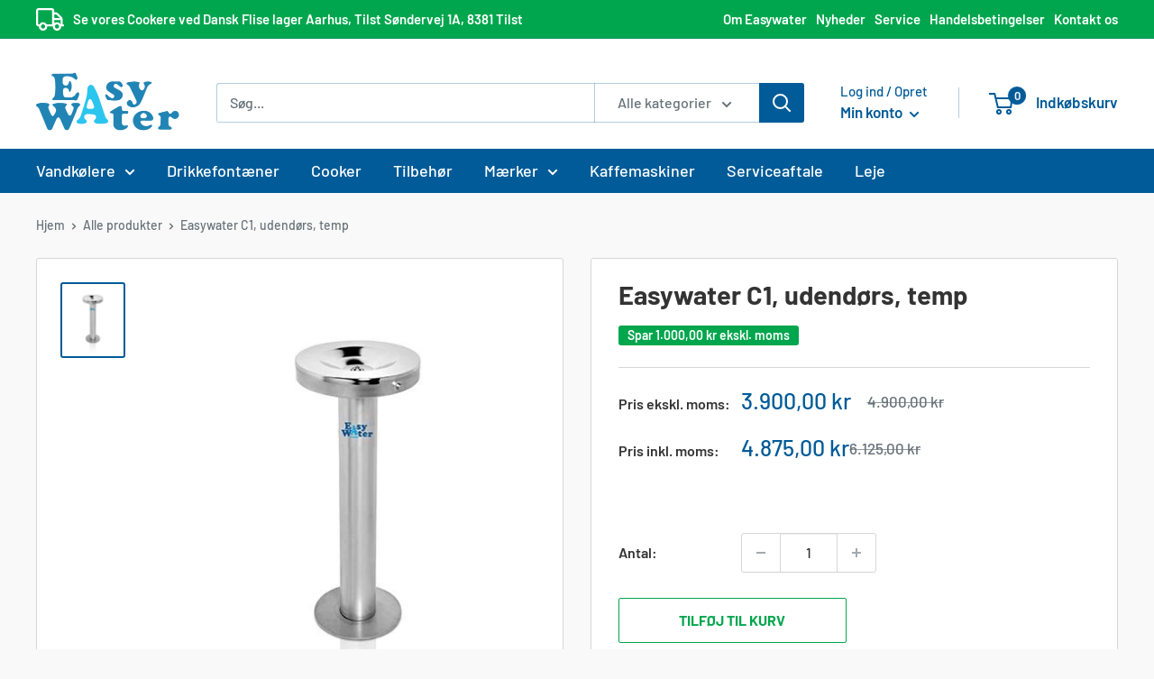

--- FILE ---
content_type: text/css
request_url: https://easywater.dk/cdn/shop/t/5/assets/generaxion.css?v=182204843602814406401717571682
body_size: 1031
content:
@media (min-width: 1120px){.cookerLogos{display:flex;flex-direction:row;width:100%;align-items:center}}@media (max-width: 1119px){.cookerLogos{display:flex;flex-direction:column;width:100%;align-items:center}}.announcement-bar__menu{display:flex}.announcement-bar__menu-item{margin-left:10px}.announcement-bar__menu-item:hover{color:#fff;text-decoration:underline}@media (max-width: 991.98px){.announcement-bar__menu{display:none}}terms-and-conditions label.wrapper{font-weight:400;margin-bottom:10px}terms-and-conditions label.wrapper{display:inline-flex;align-items:center;cursor:pointer;text-align:left}terms-and-conditions label.wrapper p{margin:0}terms-and-conditions label.wrapper p a{text-decoration:underline}terms-and-conditions label.wrapper input{-webkit-appearance:none;appearance:none;background-color:transparent;font:inherit;color:#fff;width:20px;height:20px;border:2px solid #2cc5ee;display:inline-grid;place-content:center;cursor:pointer;margin-right:10px;flex-shrink:0}terms-and-conditions .error{color:red}.slideout terms-and-conditions .error{text-align:left}terms-and-conditions label.wrapper input:before{content:"";width:12px;height:12px;transform:scale(0);transition:.12s transform ease-in-out;box-shadow:inset 1em 1em #2cc5ee}terms-and-conditions label.wrapper input:hover:before{transform:scale(.7)}terms-and-conditions label.wrapper input:checked:before{transform:scale(1)}terms-and-conditions label.wrapper label{cursor:pointer}.collection__dynamic-part .collection__description{border:1px solid var(--border-color);margin-left:7.5px;margin-right:7.5px;background-color:var(--secondary-background)}@media screen and (min-width: 1000px){.nav-bar{border-bottom:unset}}.nav-bar__inner{color:var(--secondary-background);background:var(--header-text-color)}@media screen and (min-width: 1000px){.nav-bar:after{background:linear-gradient(to right,#005b971a,#005b9799 35%,#005b971a)}}.nav-bar__inner a{font-size:18px}.nav-bar__item{padding:8px 0}.nav-bar__link[aria-expanded=true]{color:#fff;text-decoration:underline}.nav-bar__link:hover,.nav-bar__link:focus{color:#fff;text-decoration:underline}.spectable{margin-top:-100px;padding-top:100px}.template-product-varmepumpe .featured-text-container{padding:0 15px;margin-top:0}.template-product-varmepumpe .featured-text-container .section-title{margin-bottom:15px}.template-product-varmepumpe .product-area{padding:30px 0 0}.spectable .collapsible-tab__heading span{font-size:25px;text-transform:none;font-weight:500}.spec_table-outer{overflow-x:auto;overflow-y:visible;max-width:100%;line-height:normal;margin-top:15px;margin-bottom:50px;background-image:linear-gradient(to right,#fff,#fff),linear-gradient(to right,#fff,#fff),linear-gradient(to right,#00000040,#fff0),linear-gradient(to left,#00000040,#fff0);background-position:left center,right center,left center,right center;background-repeat:no-repeat;background-color:#fff;background-size:10px 100%,10px 100%,10px 100%,10px 100%;background-attachment:local,local,scroll,scroll;border-left:1px solid rgba(0,0,0,.03);border-right:1px solid rgba(0,0,0,.03)}.spec_table-outer::-webkit-scrollbar{width:5px;height:5px}.spec_table-outer::-webkit-scrollbar-track{background:#0000000d}.spec_table-outer::-webkit-scrollbar-thumb{background-color:var(--color-grey)}.spec_table{width:100%;overflow-x:hidden}.spec_table tbody tr:first-of-type{background-color:var(--heading-color);color:#fff;font-weight:600;order:1;font-size:20px}.spec_table tbody tr:first-of-type th{color:transparent;font-weight:600;border-right:none}.spec_table tbody{display:flex;flex-direction:column}.spec_table tbody tr{width:100%;display:flex;order:6;border-bottom:1px solid rgba(0,0,0,.03)}.spec_table tbody tr td,.spec_table tbody tr th{flex:1 1 25%;min-width:180px;max-width:25%}.spec_table tbody td,.spec_table tbody th{padding:5px 10px}.spec_table tbody th{text-align:right;font-weight:500;position:relative}.spec_table tbody th:after{content:"";right:0;top:0;bottom:-1px;width:1px;background:#00000080;position:absolute}.spec_table tbody tr:first-of-type th:after{content:unset}.spec_table tbody tr td{border-left:1px solid rgba(0,0,0,.03)}.template-cart .product-list .\31\/3--desk{margin-top:unset}.collection .product-item:after{content:none}@media screen and (min-width: 641px){.product-list .\31\/3--desk{width:calc(33.333333% - 15px);margin-left:7.5px;margin-right:7.5px;margin-top:15px;border:1px solid #d3d3d3}.product-list{background-color:transparent}.template-collection section .collection .card,.template-search section .collection .card{background-color:transparent;border:none}.template-collection section .collection .card .card__header,.template-search section .collection .card .card__header{border:1px solid var(--border-color);border-bottom:none;background-color:var(--secondary-background)}.template-collection section .collection .card .card__header .collection__header,.template-search section .collection .card .card__header .collection__header{padding-bottom:.7em}.collection__dynamic-part{margin-left:-7.5px;margin-right:-7.5px}.collection__toolbar--bordered{margin-top:0;border-left:1px solid var(--border-color);border-right:1px solid var(--border-color);margin-right:7.5px;margin-left:7.5px}.collection__toolbar:not(.collection__toolbar--bordered){border-left:1px solid var(--border-color);border-right:1px solid var(--border-color);margin-right:7.5px;margin-left:7.5px}.template-cart .section[data-section-type=featured-collection] .scroller{margin-left:-7.5px;margin-right:-7.5px}.template-cart .section[data-section-type=featured-collection] .product-item{border-bottom:1px solid var(--border-color);box-sizing:border-box}.template-cart .section[data-section-type=featured-collection] .product-list:before{display:none}.template-cart .section[data-section-type=featured-collection] .product-item:after{height:calc(100% - 1px)}}@media screen and (min-width: 1000px){section[data-section-type=featured-collection] .product-list:before{display:none}section[data-section-type=featured-collection] .product-item{width:calc(25% - 15px);margin-left:7.5px;margin-right:7.5px;margin-top:15px;border:1px solid #d3d3d3}section[data-section-type=featured-collection] .product-list-container{margin-left:-7.5px;margin-right:-7.5px}}.slideshow__title{margin-top:-4em}.slideshow__content{font-size:1.5rem}.collection-block-item__image{background-size:contain;background-repeat:no-repeat;background-color:#fff}.product-item__info .models-preview{display:flex;flex-flow:row wrap;margin-left:-5px;margin-right:-5px;margin-bottom:15px}.product-item__info .models-preview p{width:100%;margin-bottom:0;margin-left:5px;margin-right:5px}.product-item__info .models-preview .models-preview__variant{display:inline-flex;padding:3px;margin-left:3px;margin-right:3px;background-color:var(--background);font-size:.9rem;margin-top:6px;border:1px solid var(--border-color)}.product-item__info-inner{display:flex;flex-direction:column;flex:1}.product-item__price-list{flex-direction:column;margin-top:auto}.truck-icon{height:25px;width:auto;display:inline-block;fill:#fff;margin-right:10px}.button--primary{background:#fff;color:#00a64d;border:1px solid #00A64D;text-transform:uppercase;font-weight:700}.button--primary:hover{background:#00a64d;color:#fff}.price--highlight{color:#005b98}
/*# sourceMappingURL=/cdn/shop/t/5/assets/generaxion.css.map?v=182204843602814406401717571682 */
